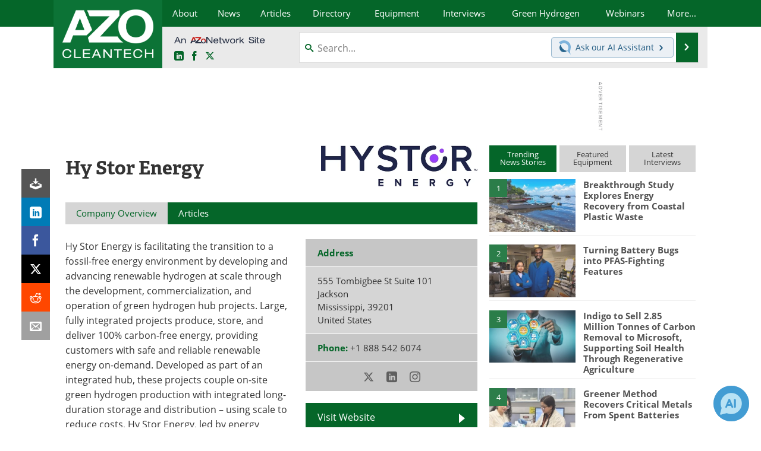

--- FILE ---
content_type: text/html; charset=utf-8
request_url: https://www.google.com/recaptcha/api2/aframe
body_size: 270
content:
<!DOCTYPE HTML><html><head><meta http-equiv="content-type" content="text/html; charset=UTF-8"></head><body><script nonce="jOA89X8Xh5MtBigzKDTXVQ">/** Anti-fraud and anti-abuse applications only. See google.com/recaptcha */ try{var clients={'sodar':'https://pagead2.googlesyndication.com/pagead/sodar?'};window.addEventListener("message",function(a){try{if(a.source===window.parent){var b=JSON.parse(a.data);var c=clients[b['id']];if(c){var d=document.createElement('img');d.src=c+b['params']+'&rc='+(localStorage.getItem("rc::a")?sessionStorage.getItem("rc::b"):"");window.document.body.appendChild(d);sessionStorage.setItem("rc::e",parseInt(sessionStorage.getItem("rc::e")||0)+1);localStorage.setItem("rc::h",'1769620187583');}}}catch(b){}});window.parent.postMessage("_grecaptcha_ready", "*");}catch(b){}</script></body></html>